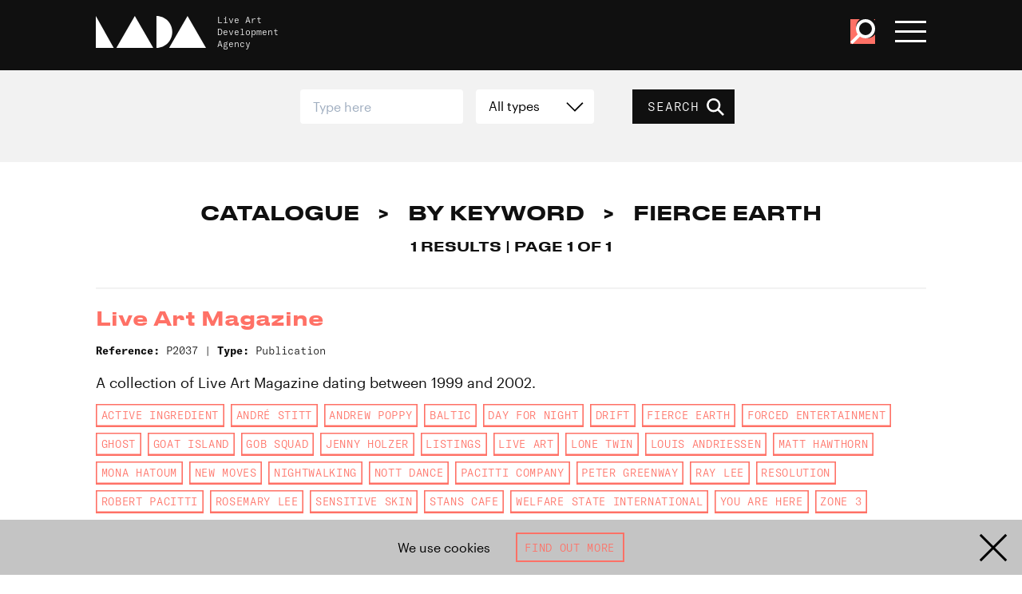

--- FILE ---
content_type: text/html; charset=UTF-8
request_url: https://www.thisisliveart.co.uk/catalogue/keyword/fierce-earth/
body_size: 19648
content:
<!DOCTYPE html>
<html lang="en">

<head>
    <!-- EVERYTHING'S COMING UP MILHOUSE  -->
    <meta charset="utf-8">

    
        <script async src="https://www.googletagmanager.com/gtag/js?id=G-4JE23P4W5H"></script>
        <script>
        window.dataLayer = window.dataLayer || [];
        function gtag(){dataLayer.push(arguments);}
        gtag('js', new Date());

        gtag('config', 'G-4JE23P4W5H');
        </script>

            <meta http-equiv="x-ua-compatible" content="ie=edge">
    <meta name="viewport" content="width=device-width, initial-scale=1">
    <meta name="theme-color" content="#101010">
    <link href="https://www.thisisliveart.co.uk/wp-content/themes/lada-2024/assets/favicon.ico" rel="icon">
	<link href="https://www.thisisliveart.co.uk/wp-content/themes/lada-2024/assets/favicon-192.png" sizes="192x192" rel="icon">
	<script src="https://www.thisisliveart.co.uk/wp-content/themes/lada-2024/assets/js/libs.js"></script>
	<script src="https://www.thisisliveart.co.uk/wp-content/themes/lada-2024/assets/js/script.js"></script>
    <link href="https://www.thisisliveart.co.uk/wp-content/themes/lada-2024/assets/css/style.css" rel="stylesheet">
    <meta name='robots' content='index, follow, max-image-preview:large, max-snippet:-1, max-video-preview:-1' />
	<style>img:is([sizes="auto" i], [sizes^="auto," i]) { contain-intrinsic-size: 3000px 1500px }</style>
	
	<!-- This site is optimized with the Yoast SEO plugin v21.3 - https://yoast.com/wordpress/plugins/seo/ -->
	<title>Fierce Earth Archives - LADA Live Art Development Agency</title>
	<link rel="canonical" href="https://www.thisisliveart.co.uk/catalogue/keyword/fierce-earth/" />
	<meta property="og:locale" content="en_US" />
	<meta property="og:type" content="article" />
	<meta property="og:title" content="Fierce Earth Archives - LADA Live Art Development Agency" />
	<meta property="og:url" content="https://www.thisisliveart.co.uk/catalogue/keyword/fierce-earth/" />
	<meta property="og:site_name" content="LADA Live Art Development Agency" />
	<meta name="twitter:card" content="summary_large_image" />
	<script type="application/ld+json" class="yoast-schema-graph">{"@context":"https://schema.org","@graph":[{"@type":"CollectionPage","@id":"https://www.thisisliveart.co.uk/catalogue/keyword/fierce-earth/","url":"https://www.thisisliveart.co.uk/catalogue/keyword/fierce-earth/","name":"Fierce Earth Archives - LADA Live Art Development Agency","isPartOf":{"@id":"https://www.thisisliveart.co.uk/#website"},"inLanguage":"en-US"},{"@type":"WebSite","@id":"https://www.thisisliveart.co.uk/#website","url":"https://www.thisisliveart.co.uk/","name":"LADA Live Art Development Agency","description":"Live Art Development Agency","publisher":{"@id":"https://www.thisisliveart.co.uk/#organization"},"potentialAction":[{"@type":"SearchAction","target":{"@type":"EntryPoint","urlTemplate":"https://www.thisisliveart.co.uk/?s={search_term_string}"},"query-input":"required name=search_term_string"}],"inLanguage":"en-US"},{"@type":"Organization","@id":"https://www.thisisliveart.co.uk/#organization","name":"Live Arts Development Agency","url":"https://www.thisisliveart.co.uk/","logo":{"@type":"ImageObject","inLanguage":"en-US","@id":"https://www.thisisliveart.co.uk/#/schema/logo/image/","url":"https://www.thisisliveart.co.uk/wp-content/uploads/2018/12/LADA-20.png","contentUrl":"https://www.thisisliveart.co.uk/wp-content/uploads/2018/12/LADA-20.png","width":1366,"height":768,"caption":"Live Arts Development Agency"},"image":{"@id":"https://www.thisisliveart.co.uk/#/schema/logo/image/"}}]}</script>
	<!-- / Yoast SEO plugin. -->


<link rel='stylesheet' id='wc-stripe-blocks-checkout-style-css' href='https://www.thisisliveart.co.uk/wp-content/plugins/woocommerce-gateway-stripe/build/upe_blocks.css?ver=bfb7f01104465bb1d159fe172453c0ec' type='text/css' media='all' />
<style id='classic-theme-styles-inline-css' type='text/css'>
/*! This file is auto-generated */
.wp-block-button__link{color:#fff;background-color:#32373c;border-radius:9999px;box-shadow:none;text-decoration:none;padding:calc(.667em + 2px) calc(1.333em + 2px);font-size:1.125em}.wp-block-file__button{background:#32373c;color:#fff;text-decoration:none}
</style>
<link rel='stylesheet' id='wc-gift-cards-blocks-integration-css' href='https://www.thisisliveart.co.uk/wp-content/plugins/woocommerce-gift-cards/assets/dist/frontend/blocks.css?ver=2.7.1' type='text/css' media='all' />
<style id='global-styles-inline-css' type='text/css'>
:root{--wp--preset--aspect-ratio--square: 1;--wp--preset--aspect-ratio--4-3: 4/3;--wp--preset--aspect-ratio--3-4: 3/4;--wp--preset--aspect-ratio--3-2: 3/2;--wp--preset--aspect-ratio--2-3: 2/3;--wp--preset--aspect-ratio--16-9: 16/9;--wp--preset--aspect-ratio--9-16: 9/16;--wp--preset--color--black: #000000;--wp--preset--color--cyan-bluish-gray: #abb8c3;--wp--preset--color--white: #ffffff;--wp--preset--color--pale-pink: #f78da7;--wp--preset--color--vivid-red: #cf2e2e;--wp--preset--color--luminous-vivid-orange: #ff6900;--wp--preset--color--luminous-vivid-amber: #fcb900;--wp--preset--color--light-green-cyan: #7bdcb5;--wp--preset--color--vivid-green-cyan: #00d084;--wp--preset--color--pale-cyan-blue: #8ed1fc;--wp--preset--color--vivid-cyan-blue: #0693e3;--wp--preset--color--vivid-purple: #9b51e0;--wp--preset--gradient--vivid-cyan-blue-to-vivid-purple: linear-gradient(135deg,rgba(6,147,227,1) 0%,rgb(155,81,224) 100%);--wp--preset--gradient--light-green-cyan-to-vivid-green-cyan: linear-gradient(135deg,rgb(122,220,180) 0%,rgb(0,208,130) 100%);--wp--preset--gradient--luminous-vivid-amber-to-luminous-vivid-orange: linear-gradient(135deg,rgba(252,185,0,1) 0%,rgba(255,105,0,1) 100%);--wp--preset--gradient--luminous-vivid-orange-to-vivid-red: linear-gradient(135deg,rgba(255,105,0,1) 0%,rgb(207,46,46) 100%);--wp--preset--gradient--very-light-gray-to-cyan-bluish-gray: linear-gradient(135deg,rgb(238,238,238) 0%,rgb(169,184,195) 100%);--wp--preset--gradient--cool-to-warm-spectrum: linear-gradient(135deg,rgb(74,234,220) 0%,rgb(151,120,209) 20%,rgb(207,42,186) 40%,rgb(238,44,130) 60%,rgb(251,105,98) 80%,rgb(254,248,76) 100%);--wp--preset--gradient--blush-light-purple: linear-gradient(135deg,rgb(255,206,236) 0%,rgb(152,150,240) 100%);--wp--preset--gradient--blush-bordeaux: linear-gradient(135deg,rgb(254,205,165) 0%,rgb(254,45,45) 50%,rgb(107,0,62) 100%);--wp--preset--gradient--luminous-dusk: linear-gradient(135deg,rgb(255,203,112) 0%,rgb(199,81,192) 50%,rgb(65,88,208) 100%);--wp--preset--gradient--pale-ocean: linear-gradient(135deg,rgb(255,245,203) 0%,rgb(182,227,212) 50%,rgb(51,167,181) 100%);--wp--preset--gradient--electric-grass: linear-gradient(135deg,rgb(202,248,128) 0%,rgb(113,206,126) 100%);--wp--preset--gradient--midnight: linear-gradient(135deg,rgb(2,3,129) 0%,rgb(40,116,252) 100%);--wp--preset--font-size--small: 13px;--wp--preset--font-size--medium: 20px;--wp--preset--font-size--large: 36px;--wp--preset--font-size--x-large: 42px;--wp--preset--spacing--20: 0.44rem;--wp--preset--spacing--30: 0.67rem;--wp--preset--spacing--40: 1rem;--wp--preset--spacing--50: 1.5rem;--wp--preset--spacing--60: 2.25rem;--wp--preset--spacing--70: 3.38rem;--wp--preset--spacing--80: 5.06rem;--wp--preset--shadow--natural: 6px 6px 9px rgba(0, 0, 0, 0.2);--wp--preset--shadow--deep: 12px 12px 50px rgba(0, 0, 0, 0.4);--wp--preset--shadow--sharp: 6px 6px 0px rgba(0, 0, 0, 0.2);--wp--preset--shadow--outlined: 6px 6px 0px -3px rgba(255, 255, 255, 1), 6px 6px rgba(0, 0, 0, 1);--wp--preset--shadow--crisp: 6px 6px 0px rgba(0, 0, 0, 1);}:where(.is-layout-flex){gap: 0.5em;}:where(.is-layout-grid){gap: 0.5em;}body .is-layout-flex{display: flex;}.is-layout-flex{flex-wrap: wrap;align-items: center;}.is-layout-flex > :is(*, div){margin: 0;}body .is-layout-grid{display: grid;}.is-layout-grid > :is(*, div){margin: 0;}:where(.wp-block-columns.is-layout-flex){gap: 2em;}:where(.wp-block-columns.is-layout-grid){gap: 2em;}:where(.wp-block-post-template.is-layout-flex){gap: 1.25em;}:where(.wp-block-post-template.is-layout-grid){gap: 1.25em;}.has-black-color{color: var(--wp--preset--color--black) !important;}.has-cyan-bluish-gray-color{color: var(--wp--preset--color--cyan-bluish-gray) !important;}.has-white-color{color: var(--wp--preset--color--white) !important;}.has-pale-pink-color{color: var(--wp--preset--color--pale-pink) !important;}.has-vivid-red-color{color: var(--wp--preset--color--vivid-red) !important;}.has-luminous-vivid-orange-color{color: var(--wp--preset--color--luminous-vivid-orange) !important;}.has-luminous-vivid-amber-color{color: var(--wp--preset--color--luminous-vivid-amber) !important;}.has-light-green-cyan-color{color: var(--wp--preset--color--light-green-cyan) !important;}.has-vivid-green-cyan-color{color: var(--wp--preset--color--vivid-green-cyan) !important;}.has-pale-cyan-blue-color{color: var(--wp--preset--color--pale-cyan-blue) !important;}.has-vivid-cyan-blue-color{color: var(--wp--preset--color--vivid-cyan-blue) !important;}.has-vivid-purple-color{color: var(--wp--preset--color--vivid-purple) !important;}.has-black-background-color{background-color: var(--wp--preset--color--black) !important;}.has-cyan-bluish-gray-background-color{background-color: var(--wp--preset--color--cyan-bluish-gray) !important;}.has-white-background-color{background-color: var(--wp--preset--color--white) !important;}.has-pale-pink-background-color{background-color: var(--wp--preset--color--pale-pink) !important;}.has-vivid-red-background-color{background-color: var(--wp--preset--color--vivid-red) !important;}.has-luminous-vivid-orange-background-color{background-color: var(--wp--preset--color--luminous-vivid-orange) !important;}.has-luminous-vivid-amber-background-color{background-color: var(--wp--preset--color--luminous-vivid-amber) !important;}.has-light-green-cyan-background-color{background-color: var(--wp--preset--color--light-green-cyan) !important;}.has-vivid-green-cyan-background-color{background-color: var(--wp--preset--color--vivid-green-cyan) !important;}.has-pale-cyan-blue-background-color{background-color: var(--wp--preset--color--pale-cyan-blue) !important;}.has-vivid-cyan-blue-background-color{background-color: var(--wp--preset--color--vivid-cyan-blue) !important;}.has-vivid-purple-background-color{background-color: var(--wp--preset--color--vivid-purple) !important;}.has-black-border-color{border-color: var(--wp--preset--color--black) !important;}.has-cyan-bluish-gray-border-color{border-color: var(--wp--preset--color--cyan-bluish-gray) !important;}.has-white-border-color{border-color: var(--wp--preset--color--white) !important;}.has-pale-pink-border-color{border-color: var(--wp--preset--color--pale-pink) !important;}.has-vivid-red-border-color{border-color: var(--wp--preset--color--vivid-red) !important;}.has-luminous-vivid-orange-border-color{border-color: var(--wp--preset--color--luminous-vivid-orange) !important;}.has-luminous-vivid-amber-border-color{border-color: var(--wp--preset--color--luminous-vivid-amber) !important;}.has-light-green-cyan-border-color{border-color: var(--wp--preset--color--light-green-cyan) !important;}.has-vivid-green-cyan-border-color{border-color: var(--wp--preset--color--vivid-green-cyan) !important;}.has-pale-cyan-blue-border-color{border-color: var(--wp--preset--color--pale-cyan-blue) !important;}.has-vivid-cyan-blue-border-color{border-color: var(--wp--preset--color--vivid-cyan-blue) !important;}.has-vivid-purple-border-color{border-color: var(--wp--preset--color--vivid-purple) !important;}.has-vivid-cyan-blue-to-vivid-purple-gradient-background{background: var(--wp--preset--gradient--vivid-cyan-blue-to-vivid-purple) !important;}.has-light-green-cyan-to-vivid-green-cyan-gradient-background{background: var(--wp--preset--gradient--light-green-cyan-to-vivid-green-cyan) !important;}.has-luminous-vivid-amber-to-luminous-vivid-orange-gradient-background{background: var(--wp--preset--gradient--luminous-vivid-amber-to-luminous-vivid-orange) !important;}.has-luminous-vivid-orange-to-vivid-red-gradient-background{background: var(--wp--preset--gradient--luminous-vivid-orange-to-vivid-red) !important;}.has-very-light-gray-to-cyan-bluish-gray-gradient-background{background: var(--wp--preset--gradient--very-light-gray-to-cyan-bluish-gray) !important;}.has-cool-to-warm-spectrum-gradient-background{background: var(--wp--preset--gradient--cool-to-warm-spectrum) !important;}.has-blush-light-purple-gradient-background{background: var(--wp--preset--gradient--blush-light-purple) !important;}.has-blush-bordeaux-gradient-background{background: var(--wp--preset--gradient--blush-bordeaux) !important;}.has-luminous-dusk-gradient-background{background: var(--wp--preset--gradient--luminous-dusk) !important;}.has-pale-ocean-gradient-background{background: var(--wp--preset--gradient--pale-ocean) !important;}.has-electric-grass-gradient-background{background: var(--wp--preset--gradient--electric-grass) !important;}.has-midnight-gradient-background{background: var(--wp--preset--gradient--midnight) !important;}.has-small-font-size{font-size: var(--wp--preset--font-size--small) !important;}.has-medium-font-size{font-size: var(--wp--preset--font-size--medium) !important;}.has-large-font-size{font-size: var(--wp--preset--font-size--large) !important;}.has-x-large-font-size{font-size: var(--wp--preset--font-size--x-large) !important;}
:where(.wp-block-post-template.is-layout-flex){gap: 1.25em;}:where(.wp-block-post-template.is-layout-grid){gap: 1.25em;}
:where(.wp-block-columns.is-layout-flex){gap: 2em;}:where(.wp-block-columns.is-layout-grid){gap: 2em;}
:root :where(.wp-block-pullquote){font-size: 1.5em;line-height: 1.6;}
</style>
<link rel='stylesheet' id='wdpgk_front_style-css' href='https://www.thisisliveart.co.uk/wp-content/plugins/woo-donations-pro/assets/css/wdpgk_front_style.css?ver=2.7' type='text/css' media='all' />
<link rel='stylesheet' id='woocommerce-layout-css' href='https://www.thisisliveart.co.uk/wp-content/plugins/woocommerce/assets/css/woocommerce-layout.css?ver=8.2.1' type='text/css' media='all' />
<link rel='stylesheet' id='woocommerce-smallscreen-css' href='https://www.thisisliveart.co.uk/wp-content/plugins/woocommerce/assets/css/woocommerce-smallscreen.css?ver=8.2.1' type='text/css' media='only screen and (max-width: 768px)' />
<link rel='stylesheet' id='woocommerce-general-css' href='https://www.thisisliveart.co.uk/wp-content/plugins/woocommerce/assets/css/woocommerce.css?ver=8.2.1' type='text/css' media='all' />
<style id='woocommerce-inline-inline-css' type='text/css'>
.woocommerce form .form-row .required { visibility: visible; }
</style>
<link rel='stylesheet' id='wc-gc-css-css' href='https://www.thisisliveart.co.uk/wp-content/plugins/woocommerce-gift-cards/assets/css/frontend/woocommerce.css?ver=2.7.1' type='text/css' media='all' />
<script type="text/javascript" src="https://www.thisisliveart.co.uk/wp-includes/js/jquery/jquery.min.js?ver=3.7.1" id="jquery-core-js"></script>
<script type="text/javascript" src="https://www.thisisliveart.co.uk/wp-includes/js/jquery/jquery-migrate.min.js?ver=3.4.1" id="jquery-migrate-js"></script>
<script type="text/javascript" id="wdpgk_donation_script-js-extra">
/* <![CDATA[ */
var wdpgk_obj = {"ajaxurl":"https:\/\/www.thisisliveart.co.uk\/wp-admin\/admin-ajax.php","options":{"decimal_sep":".","thousand_sep":","},"NoteErrMsg":"Please enter Note!!","AmtErrMsg":"Please enter value!!"};
/* ]]> */
</script>
<script type="text/javascript" src="https://www.thisisliveart.co.uk/wp-content/plugins/woo-donations-pro/assets/js/wdpgk_front_script.js?ver=2.7" id="wdpgk_donation_script-js"></script>
<link rel="https://api.w.org/" href="https://www.thisisliveart.co.uk/wp-json/" />    <style>
        .wdpgk_donation_modal { background: #ffffff !important;}.wdpgk-modal-dialog{ background:#ffffff !important};    </style>
    	<noscript><style>.woocommerce-product-gallery{ opacity: 1 !important; }</style></noscript>
	</head>
<body class="archive tax-catalogue-keyword term-fierce-earth term-26641 wp-theme-lada-2024 theme-lada-2024 woocommerce-no-js">
    <a href="#main-content" id="skiptocontent">Skip to main content</a>
    <div class="cookie-banner hidden">

    <div class="cookie-banner-text">
        We use cookies
    </div>

     <a class="button outline" href="/cookies/">Find out more</a>

    <svg viewBox="0 0 100 100" class="cookie-banner-close"><use xlink:href="#svg_x"/></svg>

</div>
    <!-- svg defs -->
    <svg style="display:none;">
        <defs>
            <g id="svg_x"><polygon points="44.7346939 50 7 12.2653061 12.2653061 7 50 44.7346939 87.7346939 7 93 12.2653061 55.2653061 50 93 87.7346939 87.7346939 93 50 55.2653061 12.2653061 93 7 87.7346939"></polygon></g>
            <g id="svg_plus"><polygon points="53.7231337 46.2768663 87.0880495 46.2768663 87.0880495 53.7231337 53.7231337 53.7231337 53.7231337 87.0880495 46.2768663 87.0880495 46.2768663 53.7231337 12.9119505 53.7231337 12.9119505 46.2768663 46.2768663 46.2768663 46.2768663 12.9119505 53.7231337 12.9119505"></polygon></g>
            <g id="svg_minus"><polygon points="87.0880495 46.2768663 87.0880495 53.7231337 12.9119505 53.7231337 12.9119505 46.2768663"></polygon></g>
            <g id="svg_instagram"><path d="M99.7,29.4c-0.2-5.3-1.1-9-2.3-12.1c-1.3-3.3-3-6.1-5.8-8.9c-2.8-2.8-5.6-4.5-8.9-5.8c-3.2-1.2-6.8-2.1-12.1-2.3C65.3,0.1,63.6,0,50,0S34.7,0.1,29.4,0.3c-5.3,0.2-9,1.1-12.1,2.3c-3.3,1.3-6.1,3-8.9,5.8c-2.8,2.8-4.5,5.6-5.8,8.9c-1.2,3.2-2.1,6.8-2.3,12.1C0.1,34.7,0,36.4,0,50c0,13.6,0.1,15.3,0.3,20.6c0.2,5.3,1.1,9,2.3,12.1c1.3,3.3,3,6.1,5.8,8.9c2.8,2.8,5.6,4.5,8.9,5.8c3.2,1.2,6.8,2.1,12.1,2.3c5.3,0.2,7,0.3,20.6,0.3s15.3-0.1,20.6-0.3c5.3-0.2,9-1.1,12.1-2.3c3.3-1.3,6.1-3,8.9-5.8c2.8-2.8,4.5-5.6,5.8-8.9c1.2-3.2,2.1-6.8,2.3-12.1c0.2-5.3,0.3-7,0.3-20.6C100,36.4,99.9,34.7,99.7,29.4z M90.7,70.2c-0.2,4.9-1,7.5-1.7,9.3c-0.9,2.3-2,4-3.7,5.7c-1.7,1.7-3.4,2.8-5.7,3.7c-1.8,0.7-4.4,1.5-9.3,1.7C64.9,90.9,63.4,91,50,91s-14.9-0.1-20.2-0.3c-4.9-0.2-7.5-1-9.3-1.7c-2.3-0.9-4-2-5.7-3.7c-1.7-1.7-2.8-3.4-3.7-5.7c-0.7-1.8-1.5-4.4-1.7-9.3C9.1,64.9,9,63.4,9,50c0-13.4,0.1-14.9,0.3-20.2c0.2-4.9,1-7.5,1.7-9.3c0.9-2.3,2-4,3.7-5.7c1.7-1.7,3.4-2.8,5.7-3.7c1.8-0.7,4.4-1.5,9.3-1.7C35.1,9.1,36.6,9,50,9s14.9,0.1,20.2,0.3c4.9,0.2,7.5,1,9.3,1.7c2.3,0.9,4,2,5.7,3.7c1.7,1.7,2.8,3.4,3.7,5.7c0.7,1.8,1.5,4.4,1.7,9.3C90.9,35.1,91,36.6,91,50C91,63.4,90.9,64.9,90.7,70.2z"></path><path d="M50,24.3c-14.2,0-25.7,11.5-25.7,25.7c0,14.2,11.5,25.7,25.7,25.7S75.7,64.2,75.7,50C75.7,35.8,64.2,24.3,50,24.3z M50,66.7c-9.2,0-16.7-7.5-16.7-16.7S40.8,33.3,50,33.3S66.7,40.8,66.7,50S59.2,66.7,50,66.7z"></path><circle cx="76.7" cy="23.3" r="6"></circle></g>
            <g id="svg_facebook"><path d="M94.5,0H5.5C2.5,0,0,2.5,0,5.5v88.9c0,3,2.5,5.5,5.5,5.5H53V61H40V46h13V35.1c0-12.9,7.9-19.9,19.4-19.9c5.5,0,10.6,0.4,11.6,0.6v13.5l-7.8,0c-6.3,0-7.2,3-7.2,7.3V46h14.9L82,61H69v39h25.5c3,0,5.5-2.5,5.5-5.5V5.5C100,2.5,97.5,0,94.5,0z"></path></g>
            <g id="svg_twitter"><path d="M89.8,30.9c0,0.9,0.1,1.8,0.1,2.7c0,27.1-20.6,58.3-58.3,58.3c-11.6,0-22.3-3.4-31.4-9.2c1.6,0.2,3.2,0.3,4.9,0.3c9.6,0,18.4-3.3,25.4-8.8c-9-0.2-16.5-6.1-19.1-14.2c1.3,0.2,2.5,0.4,3.9,0.4c1.9,0,3.7-0.3,5.4-0.7C11.2,57.7,4.2,49.4,4.2,39.5c0-0.1,0-0.2,0-0.3c2.8,1.5,5.9,2.5,9.3,2.6c-5.5-3.7-9.1-9.9-9.1-17.1c0-3.8,1-7.3,2.8-10.3C17.2,26.9,32.3,35,49.3,35.9c-0.3-1.5-0.5-3.1-0.5-4.7c0-11.3,9.2-20.5,20.5-20.5c5.9,0,11.2,2.5,15,6.5c4.7-0.9,9.1-2.6,13-5c-1.5,4.8-4.8,8.8-9,11.3c4.1-0.5,8.1-1.6,11.8-3.2C97.3,24.4,93.8,28,89.8,30.9z"></path></g>
            <g id="svg_youtube"><path d="M97.9122977,10.8088314 C96.7334987,6.57826501 93.4329348,3.27241134 89.2091377,2.09172319 C81.4146411,5.8983339e-05 50.0449182,5.8983339e-05 50.0449182,5.8983339e-05 C50.0449182,5.8983339e-05 18.7543906,-0.0416303931 10.8806986,2.09172319 C6.65690152,3.27241134 3.35633757,6.57826501 2.17753865,10.8088314 C0.700004663,18.8016454 -0.0284266691,26.9152869 0.000848373621,35.0438951 C-0.0227221694,43.1418307 0.705685285,51.2244579 2.17753865,59.187112 C3.35633757,63.4176783 6.65690152,66.723532 10.8806986,67.9042202 C18.6668589,70 50.0449182,70 50.0449182,70 C50.0449182,70 81.3312775,70 89.2091377,67.9042202 C93.4329348,66.723532 96.7334987,63.4176783 97.9122977,59.187112 C99.353401,51.2215737 100.051107,43.13897 99.9963877,35.0438951 C100.056811,26.9181583 99.3590821,18.8045403 97.9122977,10.8088314 L97.9122977,10.8088314 Z M40.0329497,50.0358183 L40.0329497,20.0060485 L66.1424294,35.0438951 L40.0329497,50.0358183 Z"></path></g>
            <g id="svg_vimeo"><path d="M99.951 27.007c-.445 9.734-7.243 23.06-20.393 39.978C65.96 84.65 54.457 93.487 45.05 93.487c-5.832 0-10.764-5.379-14.794-16.14l-8.07-29.595C19.193 36.996 15.985 31.61 12.55 31.61c-.748 0-3.366 1.576-7.848 4.71L0 30.26c4.936-4.335 9.803-8.67 14.592-13.012 6.582-5.685 11.527-8.678 14.82-8.98 7.78-.747 12.571 4.571 14.368 15.957 1.943 12.285 3.29 19.925 4.043 22.915 2.246 10.193 4.715 15.284 7.41 15.284 2.09 0 5.236-3.305 9.43-9.92 4.184-6.61 6.428-11.64 6.73-15.097.599-5.705-1.645-8.564-6.73-8.564-2.395 0-4.864.551-7.403 1.64C62.176 14.389 71.565 6.572 85.424 7.018c10.276.301 15.121 6.964 14.527 19.989"></path></g>
            <g id="svg_menu"><rect y="6" width="100" height="16"></rect><rect y="42" width="100" height="16"></rect><rect y="78" width="100" height="16"></rect></g>
            <g id="svg_tick"><polygon points="81.78 19.29 95.92 33.43 39.35 90 4 54.65 18.14 40.5 39.35 61.72 81.78 19.29"></polygon></g>
            <g id="svg_search"><path d="M95.55,88l-26-26a35.95,35.95,0,1,0-29,14.74A35.78,35.78,0,0,0,62,69.56l26,26Zm-73-29.39a25.51,25.51,0,1,1,36.08,0C49,68.27,32.19,68.28,22.55,58.63Z" /></g>
            <g id="svg_download"><path d="M47.0907607,70.8377575 L47.0907607,0 L52.9092393,0 L52.9092393,70.8377575 L81.8857143,41.79772 L86,45.9210308 L50,82 L14,45.9210308 L18.1142857,41.79772 L47.0907607,70.8377575 Z M0,100 L0,94 L100,94 L100,100 L0,100 Z" /></g>
            <g id="svg_arrow"><polygon points="86.3875091 53.555737 0 53.555737 4.35452188e-16 46.444263 86.3875091 46.444263 50.9728293 11.0285714 56.0012571 6 100 50 56.0012571 94 50.9728293 88.9714286"></polygon></g>
            <g id="svg_dropdown"><polygon points="49.5135853 64.5135853 88.4850139 25.4864147 93.5135853 30.5148424 49.5135853 74.5135853 5.51358534 30.5148424 10.5421568 25.4864147"></polygon></g>
            <g id="svg_lada"><polygon points="66.507177 29 83.2492218 0 100 29"></polygon><polygon points="18.6602871 29 35.4050611 0 52.15311 29"></polygon><polygon points="0 0 0 29 16.2679426 29"></polygon><path d="M55.0239234,0 L55.0239234,29 C62.9510866,28.9956347 69.3779904,22.5054755 69.3779904,14.498363 C69.3779904,6.49452452 62.9510866,0.00218266662 55.0239234,0"></path></g>
            <g id="svg_iceberg"><polygon id="iceberg" points="0 0 26.0881376 45.338997 31.8442499 35.3334157 50.0030184 66.894198 68.1587685 35.3311439 73.9194084 45.338997 100 0"></polygon></g>
            <g id="svg_unbound"><path d="M53.9676744,15.9256977 C54.0072093,14.5024419 52.92,13.3105814 51.4083721,13.3384884 C50.1060465,13.3617442 49.0013953,14.335 48.9606977,15.9012791 C48.9281395,17.1896512 50.1490698,18.4361628 51.3630233,18.4187209 C52.8513953,18.3977907 53.9653488,17.3315116 53.9676744,15.9256977 M43.6072093,15.5454651 C43.8781395,10.7384884 47.7874419,7.78616279 51.7583721,7.95593023 C56.6037209,8.16406977 59.5874419,12.2977907 59.342093,16.3222093 C59.0676744,20.8163953 55.3304651,24.057093 51.0362791,23.8059302 C46.4374419,23.5373256 43.447907,19.6536047 43.6072093,15.5454651"></path><path d="M100.416744,24.1032558 L96.2155814,24.1032558 L96.2155814,18.8067442 C96.1760465,18.8044186 96.1353488,18.8032558 96.095814,18.802093 C95.9167442,20.5613953 95.7365116,22.3218605 95.5481395,24.1462791 C92.7830233,23.8265116 90.1283721,23.5183721 87.39,23.202093 C88.0190698,17.7067442 88.6365116,12.2997674 89.2644186,6.8055814 C91.5946512,7.06837209 93.8493023,7.32302326 96.1644186,7.58348837 L96.1644186,0.525348837 L100.416744,0.525348837 L100.416744,24.1032558 Z"></path><path d="M32.629186,0.162674419 C34.0815116,0.296395349 35.440814,0.420813953 36.9047674,0.554534884 C36.6989535,2.90918605 36.4943023,5.23709302 36.2861628,7.61616279 L43.1559302,7.61616279 L43.1559302,24.0836047 L35.0954651,24.0836047 C35.0663953,23.5440698 35.0536047,22.1080233 35.0268605,21.5998837 C34.9989535,21.6010465 34.9722093,22.0661628 34.9443023,22.0673256 C34.8873256,22.5777907 34.8152326,23.5498837 34.7501163,24.1312791 C33.3524419,24.0056977 31.9954651,23.8812791 30.5338372,23.7487209 C31.2315116,15.8905814 31.9256977,8.08593023 32.629186,0.162674419"></path><path d="M76.985,9.03244186 C78.2210465,8.5394186 79.429186,8.05918605 80.7652326,7.52662791 C82.8780233,12.5859302 84.9826744,17.6219767 87.1140698,22.7254651 C85.590814,23.3475581 84.1326744,23.9417442 82.5977907,24.5673256 C80.7443023,20.1359302 78.9152326,15.7626744 77.0861628,11.3882558 C77.040814,11.4010465 76.9966279,11.4126744 76.9512791,11.4254651 L76.9512791,24.0824419 L72.7163953,24.0824419 L72.7163953,7.65686047 L76.9222093,7.65686047 C76.9443023,8.11965116 76.962907,8.54872093 76.985,9.03244186"></path><path d="M15.8266279,24.0851163 L15.8266279,7.65255814 L20.0324419,7.65255814 L20.0324419,9.05488372 C21.3301163,8.53976744 22.5498837,8.0572093 23.8696512,7.5327907 C25.9789535,12.5839535 28.0743023,17.5990698 30.215,22.7246512 C28.7080233,23.3386047 27.2289535,23.942093 25.6905814,24.5688372 C23.8184884,20.0781395 21.9847674,15.6816279 20.1522093,11.2862791 C20.1219767,11.292093 20.0917442,11.2967442 20.0626744,11.3013953 L20.0626744,24.0851163 L15.8266279,24.0851163 Z"></path><path d="M62.6386047,24.3303488 C61.0455814,19.0198837 59.4804651,13.8001163 57.897907,8.52104651 C59.2932558,8.09546512 60.597907,7.6977907 62.0246512,7.26290698 C63.5002326,12.2047674 64.9606977,17.0919767 66.4211628,21.9803488 C66.4548837,21.9803488 66.4909302,21.979186 66.5246512,21.979186 L66.5246512,7.64313953 L70.7455814,7.64313953 L70.7455814,24.0931395 L66.5444186,24.0931395 L66.5444186,23.1245349 C65.2281395,23.5315116 63.9909302,23.9140698 62.6386047,24.3303488"></path><path d="M9.64476744,21.9513953 L9.64476744,7.66651163 L13.8517442,7.66651163 L13.8517442,24.0793023 L9.63313953,24.0793023 C9.61802326,23.7548837 9.60523256,23.4734884 9.59011628,23.1444186 C8.30406977,23.5374419 7.07616279,23.9130233 5.74244186,24.3211628 C4.15639535,19.0351163 2.5877907,13.8072093 0.999418605,8.51651163 C2.39360465,8.09209302 3.71453488,7.68744186 5.11802326,7.25953488 C6.5994186,12.2130233 8.05872093,17.0944186 9.51918605,21.975814 L9.64476744,21.9513953 Z"></path><path d="M51.5040698,17.2610465 C52.1912791,17.252907 52.8656977,16.5738372 52.8575581,15.897093 C52.8482558,15.1994186 52.1796512,14.4982558 51.5238372,14.4970871 C50.775,14.4947674 50.0436047,15.180814 50.052907,15.875 C50.0633721,16.6052326 50.7587209,17.269186 51.5040698,17.2610465"></path></g>
            <g id="svg_ace"><path d="M95.204 17.862h3.646l6.329 16.12H101.6l-1.387-3.692h-6.534l-1.409 3.692h-3.35l6.284-16.12zm1.776 3.236h-.048l-2.328 6.65h4.709l-2.333-6.65zM106.862 17.862h3.489c3.463 0 7.595-.115 7.595 4.368 0 1.892-1.269 3.46-3.324 3.74v.042c.878.07 1.385.95 1.71 1.665l2.586 6.307h-3.604l-1.938-5.036c-.466-1.2-.876-1.663-2.241-1.663h-1.041v6.699h-3.232V17.862zm3.232 6.886h1.066c1.591 0 3.418-.234 3.418-2.243 0-1.939-1.803-2.102-3.418-2.102h-1.066v4.345zM124.113 20.403h-4.619v-2.541h12.472v2.541h-4.624v13.581h-3.229V20.403M142.678 20.819a8.344 8.344 0 0 0-3.278-.694c-1.109 0-2.542.487-2.542 2.242 0 2.794 7.069 1.615 7.069 7.019 0 3.534-2.798 4.876-6.051 4.876-1.755 0-2.542-.229-4.134-.625l.297-2.911c1.113.602 2.381.995 3.651.995 1.224 0 2.863-.625 2.863-2.08 0-3.071-7.066-1.801-7.066-7.137 0-3.604 2.792-4.919 5.636-4.919 1.383 0 2.676.185 3.855.579l-.3 2.655M164.548 33.756c-1.177.275-2.449.504-3.673.504-5.218 0-8.845-2.61-8.845-8.063 0-5.516 3.372-8.612 8.845-8.612 1.062 0 2.472.208 3.648.672l-.23 2.724c-1.224-.694-2.331-.855-3.487-.855-3.326 0-5.404 2.54-5.404 5.844 0 3.279 2.03 5.751 5.473 5.751 1.272 0 2.768-.28 3.533-.67l.14 2.705M173.944 17.585c5.057 0 7.9 3.419 7.9 8.291s-2.798 8.384-7.9 8.384c-5.171 0-7.896-3.442-7.896-8.384s2.769-8.291 7.896-8.291m0 14.136c3.301 0 4.529-2.935 4.529-5.845 0-2.841-1.32-5.75-4.529-5.75-3.208 0-4.525 2.909-4.525 5.75 0 2.91 1.225 5.845 4.525 5.845M183.988 17.862h3.234v9.31c0 2.749.876 4.549 3.35 4.549 2.468 0 3.349-1.8 3.349-4.549v-9.31h3.231v10.303c0 4.317-2.448 6.097-6.58 6.097-4.134 0-6.584-1.78-6.584-6.097V17.862M199.576 17.862h3.971l6.141 12.059h.048V17.862h3.095v16.12h-3.949l-6.164-12.055h-.047v12.055h-3.095v-16.12M227.446 33.756c-1.175.275-2.447.504-3.67.504-5.22 0-8.846-2.61-8.846-8.063 0-5.516 3.372-8.612 8.846-8.612 1.061 0 2.469.208 3.645.672l-.227 2.724c-1.226-.694-2.332-.855-3.486-.855-3.325 0-5.406 2.54-5.406 5.844 0 3.279 2.03 5.751 5.474 5.751 1.268 0 2.77-.28 3.532-.67l.138 2.705M229.896 33.982h3.232v-16.12h-3.232zM235.667 17.862h3.232v13.579h6.26v2.541h-9.492v-16.12M88.968 40.957h9.516v2.537H92.2v3.975h5.752v2.541H92.2v4.525h6.329v2.541h-9.561V40.957M101.182 40.957h3.975l6.141 12.053h.046V40.957h3.095v16.119h-3.947l-6.169-12.055h-.045v12.055h-3.096V40.957M130.026 44.074c-1.247-.578-2.865-.853-4.162-.853-3.762 0-5.837 2.539-5.837 5.841 0 3.278 2.03 5.748 5.471 5.748.881 0 1.571-.091 2.125-.228v-4.203h-3.419v-2.541h6.511v8.683c-1.707.461-3.486.832-5.217.832-5.218 0-8.844-2.611-8.844-8.06 0-5.52 3.373-8.613 8.844-8.613 1.871 0 3.348.252 4.736.67l-.208 2.724M133.302 40.957h3.234v13.578h6.257v2.541h-9.491V40.957M150.505 40.957h3.65l6.329 16.121h-3.579l-1.388-3.695h-6.534l-1.407 3.695h-3.351l6.28-16.121zm1.779 3.23h-.043l-2.336 6.653h4.712l-2.333-6.653zM162.051 40.957h3.972l6.144 12.053h.044V40.957h3.096v16.119h-3.949l-6.168-12.055h-.045v12.055h-3.094V40.957M177.946 40.957h4.411c4.939 0 9.306 1.664 9.306 8.061 0 6.392-4.367 8.058-9.306 8.058h-4.411V40.957zm3.233 13.578h1.801c2.7 0 5.312-2.008 5.312-5.517 0-3.514-2.612-5.522-5.312-5.522h-1.801v11.039zM89.131 8.473c.375.162.913.305 1.604.305 1.098 0 2.326-.569 2.326-2.001 0-2.073-3.251-2.083-3.251-3.505 0-.915.804-1.219 1.536-1.219.477 0 .975.091 1.289.263l.112-.639c-.486-.182-1.046-.233-1.392-.233-1.249 0-2.243.71-2.243 1.848 0 1.859 3.25 2.032 3.25 3.424 0 1.007-.722 1.453-1.596 1.453-.66 0-1.148-.152-1.564-.417l-.071.721zm9.396-4.997h-.64V6.34c0 .864-.365 1.889-1.534 1.889-.884 0-1.23-.628-1.23-1.604V3.476h-.638v3.311c0 1.138.486 1.991 1.766 1.991 1.078 0 1.464-.578 1.677-1.046h.021v.923h.618c-.04-.416-.04-.822-.04-1.218V3.476zm1.682 7.313h.639V7.773h.02c.316.669.803 1.005 1.616 1.005 1.423 0 2.132-1.177 2.132-2.712 0-1.575-.607-2.712-2.132-2.712-1.098 0-1.494.781-1.656 1.065h-.021l.041-.943h-.639v7.313zm3.708-4.723c0 1.005-.315 2.163-1.534 2.163-1.139 0-1.535-1.219-1.535-2.163 0-.946.396-2.165 1.535-2.165 1.219 0 1.534 1.159 1.534 2.165zm2.124 4.723h.638V7.773h.021c.315.669.802 1.005 1.616 1.005 1.423 0 2.133-1.177 2.133-2.712 0-1.575-.609-2.712-2.133-2.712-1.098 0-1.494.781-1.656 1.065h-.02l.039-.943h-.638v7.313zm3.708-4.723c0 1.005-.315 2.163-1.535 2.163-1.138 0-1.535-1.219-1.535-2.163 0-.946.397-2.165 1.535-2.165 1.22 0 1.535 1.159 1.535 2.165zm1.827 0c0 1.412.74 2.712 2.418 2.712 1.676 0 2.417-1.3 2.417-2.712 0-1.413-.741-2.712-2.417-2.712-1.678 0-2.418 1.299-2.418 2.712zm.7 0c0-1.199.6-2.165 1.718-2.165 1.117 0 1.717.966 1.717 2.165s-.6 2.163-1.717 2.163c-1.118 0-1.718-.964-1.718-2.163zm5.517 2.589h.639V6.096c0-.935.274-2.073 1.29-2.073.163 0 .335.02.467.061v-.669a1.862 1.862 0 0 0-.446-.061c-.662 0-1.098.537-1.332 1.116h-.019v-.994h-.64c.041.375.041.587.041 1.157v4.022zm6.049-5.179h-1.178V2.003l-.64.224v1.249h-1.015v.547h1.015v3.028c0 .945.041 1.727 1.178 1.727.315 0 .63-.082.782-.143l-.04-.527a1.485 1.485 0 0 1-.59.121c-.518 0-.69-.385-.69-.853V4.023h1.178v-.547zm4.706 4.368c-.304.192-.985.385-1.452.385-1.119 0-1.707-.883-1.707-1.982h3.544v-.323c0-1.392-.599-2.57-2.061-2.57-1.311 0-2.184 1.127-2.184 2.712 0 1.554.639 2.712 2.357 2.712.477 0 1.056-.102 1.503-.285v-.649zm-3.159-2.143c0-.854.578-1.8 1.524-1.8.954 0 1.32.895 1.32 1.8h-2.844zm9.065-4.664h-.64v3.312h-.019c-.092-.255-.6-.995-1.616-.995-1.525 0-2.133 1.137-2.133 2.712 0 1.535.71 2.712 2.133 2.712.741 0 1.27-.285 1.616-.944h.019v.821h.64V1.037zm-3.708 5.029c0-1.006.315-2.165 1.534-2.165 1.138 0 1.534 1.219 1.534 2.165 0 .944-.396 2.163-1.534 2.163-1.219 0-1.534-1.158-1.534-2.163zm11.272-2.59h-.64V6.34c0 .864-.366 1.889-1.534 1.889-.884 0-1.23-.628-1.23-1.604V3.476h-.638v3.311c0 1.138.486 1.991 1.767 1.991 1.076 0 1.462-.578 1.676-1.046h.02v.923h.619c-.04-.416-.04-.822-.04-1.218V3.476zm1.259 5.058c.456.183.954.244 1.452.244.783 0 1.808-.376 1.808-1.472 0-1.697-2.55-1.576-2.55-2.54 0-.662.458-.865 1.118-.865.356 0 .813.092 1.147.244l.061-.558a4.08 4.08 0 0 0-1.279-.233c-.854 0-1.686.385-1.686 1.412 0 1.503 2.489 1.31 2.489 2.54 0 .588-.539.923-1.149.923-.498 0-.965-.131-1.35-.325l-.061.63zm4.531.121h.638V3.476h-.638v5.179zm0-6.561h.638v-.852h-.638v.852zm2.35 6.561h.638V5.79c0-.862.367-1.889 1.536-1.889.884 0 1.229.63 1.229 1.605v3.149h.639V5.344c0-1.138-.487-1.99-1.767-1.99-1.078 0-1.463.578-1.678 1.045h-.019v-.923h-.618c.04.417.04.823.04 1.219v3.96zm6.171-2.589c0-1.006.316-2.165 1.534-2.165 1.17 0 1.535.915 1.535 2.165 0 .944-.416 2.042-1.575 2.042-1.087 0-1.494-1.026-1.494-2.042zm3.708-2.59h-.639v.588h-.02c-.478-.619-.925-.71-1.616-.71-1.525 0-2.133 1.137-2.133 2.712 0 1.148.528 2.589 2.184 2.589.661 0 1.229-.264 1.575-1.014h.02c0 1.461-.142 2.662-1.788 2.662a3.506 3.506 0 0 1-1.525-.367l-.05.64c.265.081.883.274 1.564.274 1.779 0 2.428-1.178 2.428-2.621V3.476zm3.462 7.313h.637V7.773h.021c.316.669.803 1.005 1.616 1.005 1.423 0 2.132-1.177 2.132-2.712 0-1.575-.608-2.712-2.132-2.712-1.098 0-1.495.781-1.657 1.065h-.02l.04-.943h-.637v7.313zm3.707-4.723c0 1.005-.315 2.163-1.535 2.163-1.138 0-1.535-1.219-1.535-2.163 0-.946.397-2.165 1.535-2.165 1.22 0 1.535 1.159 1.535 2.165zm6.185-2.59h-.639V6.34c0 .864-.365 1.889-1.534 1.889-.885 0-1.23-.628-1.23-1.604V3.476h-.639v3.311c0 1.138.487 1.991 1.767 1.991 1.077 0 1.463-.578 1.677-1.046h.02v.923h.619c-.041-.416-.041-.822-.041-1.218V3.476zm1.682 5.179h.639v-.821h.02c.347.659.874.944 1.616.944 1.423 0 2.133-1.177 2.133-2.712 0-1.575-.609-2.712-2.133-2.712-1.017 0-1.524.74-1.616.995h-.02V1.037h-.639v7.618zm3.707-2.589c0 1.005-.314 2.163-1.534 2.163-1.138 0-1.534-1.219-1.534-2.163 0-.946.367-2.165 1.534-2.165 1.22 0 1.534 1.159 1.534 2.165zm2.165 2.589h.64V1.037h-.64v7.618zm2.349 0h.638V3.476h-.638v5.179zm0-6.561h.639v-.852h-.639v.852zm5.838 1.462a3.892 3.892 0 0 0-1.251-.202c-1.532 0-2.558 1.116-2.558 2.712 0 1.443.811 2.712 2.478 2.712.486 0 .893-.032 1.331-.183l-.062-.599c-.385.142-.762.233-1.168.233-1.169 0-1.88-.985-1.88-2.163 0-1.26.702-2.165 1.95-2.165.346 0 .763.112 1.108.265l.052-.61zm3.501 5.099h.638V4.023h1.168v-.547h-1.168v-.448c0-.619-.091-1.565.784-1.565.182 0 .375.041.507.113l.041-.558c-.124-.072-.397-.102-.6-.102-1.33 0-1.37 1.096-1.37 2.184v.376h-1.047v.547h1.047v4.632zm7.079-5.179h-.64V6.34c0 .864-.364 1.889-1.534 1.889-.884 0-1.228-.628-1.228-1.604V3.476h-.64v3.311c0 1.138.487 1.991 1.767 1.991 1.078 0 1.463-.578 1.676-1.046h.021v.923h.619c-.041-.416-.041-.822-.041-1.218V3.476zm1.721 5.179h.638V5.79c0-.862.366-1.889 1.535-1.889.884 0 1.229.63 1.229 1.605v3.149h.64V5.344c0-1.138-.488-1.99-1.767-1.99-1.077 0-1.464.578-1.677 1.045h-.02v-.923h-.619c.041.417.041.823.041 1.219v3.96zm9.892-7.618h-.637v3.312h-.021c-.092-.255-.6-.995-1.616-.995-1.525 0-2.132 1.137-2.132 2.712 0 1.535.71 2.712 2.132 2.712.742 0 1.27-.285 1.616-.944h.021v.821h.637V1.037zm-3.707 5.029c0-1.006.315-2.165 1.534-2.165 1.138 0 1.536 1.219 1.536 2.165 0 .944-.398 2.163-1.536 2.163-1.219 0-1.534-1.158-1.534-2.163zm5.385 2.589h.638V3.476h-.638v5.179zm0-6.561h.639v-.852h-.639v.852zm2.35 6.561h.64V5.79c0-.862.364-1.889 1.534-1.889.883 0 1.231.63 1.231 1.605v3.149h.637V5.344c0-1.138-.486-1.99-1.766-1.99-1.078 0-1.464.578-1.677 1.045h-.02v-.923h-.619c.04.417.04.823.04 1.219v3.96zm6.171-2.589c0-1.006.317-2.165 1.536-2.165 1.168 0 1.533.915 1.533 2.165 0 .944-.416 2.042-1.574 2.042-1.088 0-1.495-1.026-1.495-2.042zm3.707-2.59h-.638v.588h-.02c-.478-.619-.926-.71-1.617-.71-1.521 0-2.131 1.137-2.131 2.712 0 1.148.528 2.589 2.182 2.589.66 0 1.23-.264 1.576-1.014h.02c0 1.461-.143 2.662-1.788 2.662a3.49 3.49 0 0 1-1.523-.367l-.051.64c.264.081.885.274 1.565.274 1.777 0 2.425-1.178 2.425-2.621V3.476zm3.461 5.179h.639v-.821h.022c.345.659.873.944 1.615.944 1.424 0 2.133-1.177 2.133-2.712 0-1.575-.61-2.712-2.133-2.712-1.016 0-1.526.74-1.615.995h-.022V1.037h-.639v7.618zm3.709-2.589c0 1.005-.314 2.163-1.535 2.163-1.138 0-1.535-1.219-1.535-2.163 0-.946.367-2.165 1.535-2.165 1.221 0 1.535 1.159 1.535 2.165zm2.084-2.59h-.701l1.836 5.242-.131.457c-.203.67-.385 1.128-.935 1.128-.233 0-.356-.041-.475-.082l-.062.548c.212.05.457.081.691.081.721 0 1.086-.71 1.33-1.421l2.07-5.953h-.67l-1.492 4.317h-.009l-1.452-4.317zM5.226 29.145l.055 1.652-3.032-.775-.004-.016 2.981-.861zm2.805-.871l-.06-1.735-7.145 2.563.072 1.875 7.304 2.153-.061-1.642-1.626-.452-.083-2.253 1.599-.509zM3.146 21.136l.16-.496c.279-.862.891-.763 1.175-.673.497.157.806.619.607 1.24l-.171.499-1.771-.57zm5.21 3.409l.524-1.619-2.777-.901c.188-.59.26-.805 1.286-.767l2.014.064.547-1.694-2.471-.018c-.909-.007-1.243.1-1.466.576l-.021-.004c.166-1.416-.956-1.818-1.241-1.913-1.273-.411-2.077.388-2.446 1.526l-.826 2.512 6.877 2.238zM11.354 17.414l.977-1.39-4.85-3.399.898-1.282-1.069-.747-2.781 3.965 1.069.749.905-1.291 4.851 3.395M12.757 5.668c-.562.299-.957.476-1.46.903-1.854 1.553-.739 3.021-.592 3.187 1.652 1.982 3.395-.375 4.297.692.377.452.154.994-.259 1.339-.486.412-.981.505-1.505.677l.836 1.142a6.952 6.952 0 0 0 1.687-1.024c1.105-.926 1.405-2.257.522-3.306-1.647-1.965-3.434.333-4.284-.675-.343-.412-.189-.871.235-1.22.347-.296.893-.533 1.331-.635l-.808-1.08M25.835.499c-.295-.054-.88-.161-1.932.086-1.431.332-2.93 1.757-2.331 4.339.517 2.233 2.199 3.361 4.128 2.916.897-.209 1.443-.506 1.702-.66l-.401-1.462c-.144.111-.546.525-1.353.709-1.051.245-2.06-.503-2.377-1.872-.333-1.419.169-2.486 1.271-2.742.761-.175 1.25-.008 1.535.072L25.835.499M31.371 3.741c.175-1.374.652-2.456 1.623-2.338.98.121 1.191 1.283 1.022 2.658-.171 1.378-.658 2.458-1.63 2.335-.978-.117-1.182-1.279-1.015-2.655m-1.726-.216c-.257 2.109.524 3.831 2.589 4.085 2.065.256 3.246-1.223 3.506-3.333.261-2.109-.526-3.834-2.598-4.083-2.062-.261-3.237 1.222-3.497 3.331M38.158 6.051c-.809 1.593-.328 2.905 1.117 3.648 1.455.734 2.797.356 3.608-1.243l2.094-4.103-1.509-.772-2.225 4.342c-.324.649-.764.922-1.368.613-.613-.312-.651-.831-.318-1.48l2.207-4.343-1.503-.77-2.103 4.108M43.417 11.961l1.027 1.073 3.775-3.63.014.016-2.322 5.123 1.4 1.445 5.196-5.016-1.045-1.077-3.594 3.484-.015-.016 2.138-4.99-1.372-1.436-5.202 5.024M56.773 19.018c-.017-.308-.042-.906-.521-1.872-.645-1.321-2.375-2.46-4.758-1.296-2.06 1.001-2.778 2.893-1.916 4.675.407.826.82 1.296 1.033 1.514l1.325-.716c-.137-.113-.621-.418-.982-1.168-.476-.962.023-2.121 1.277-2.739 1.316-.64 2.463-.382 2.963.635.343.697.29 1.209.271 1.506l1.308-.539M50.955 24.485l.297 1.668 7.109-1.251-.293-1.664-7.113 1.247M51.453 28.764l-.279 4.073 1.305.1.164-2.383 5.907.413.119-1.71-7.216-.493M7.3 45.634l2.045 2.428.458-.401-1.634-1.923 2.192-1.844 1.486 1.784.456-.399-1.483-1.78 1.971-1.659 1.555 1.871.463-.396-1.972-2.345L7.3 45.634M12.434 51.003l.499.326 3.564-5.297.018.012-1.048 6.986.683.477 4.041-6.006-.499-.328L16.1 52.51l-.017-.012 1.076-7.024-.685-.477-4.04 6.006M23.624 52.864l1.24.359-.693 2.436c-.362.076-.658.032-1.016-.058-1.834-.511-1.926-2.396-1.562-3.665.632-2.187 2.18-2.574 3.169-2.28.531.155 1.131.55 1.337.847l.23-.663c-.178-.172-.806-.6-1.368-.766-1.945-.552-3.495.835-4.006 2.61-.376 1.323-.437 3.79 1.999 4.491.574.165 1.134.217 1.715.081l.979-3.435-1.859-.521-.165.564M28.869 56.916h2.993l-.002-.591h-2.351v-6.628h-.64v7.219M35.618 49.552l.019-.003 2.273 3.443-2.401.713.109-4.153zm-.817 7.049l.612-.179.08-2.113 2.772-.776 1.154 1.739.654-.185-4.303-6.306-.655.194-.314 7.626zM43.162 53.533l.503-.34-3.467-5.348.016-.009 6.022 3.69.69-.427-3.934-6.084-.508.342 3.495 5.384-.021.009-6.028-3.729-.7.431 3.932 6.081M45.69 43.112l.335-.413c1.483-1.927 3.08-.918 3.977-.199 1.424 1.109 1.824 2.544.836 3.809l-.408.535-4.74-3.732zm4.821 4.587l.69-.864c1.428-1.85.788-3.659-.868-4.954-1.837-1.441-3.46-1.266-4.935.634l-.587.734 5.7 4.45zM73.42 57.076h.748V.089h-.748z"></path></g>
            <g id="svg_lauk"><polygon points="18.6602871 29 35.4050611 0 52.15311 29"></polygon><polygon points="0 0 0 29 16.2679426 29"></polygon></g>
            <g id="svg_play"><path d="M108.5 58.5l-101 58V.5z"></path></g>
            <g id="svg_pause"><path d="M0,0 L30,0 L30,100 L0,100 L0,0 Z M70,0 L100,0 L100,100 L70,100 L70,0 Z"></path></g>
            <g id="svg_audio_on"><path d="M58.0634584,7.75480911 C77.9574223,11.5290295 93,29.0078236 93,50 C93,71.0700231 77.8456485,88.6005579 57.8419362,92.2866136 L56.6261397,85.3914889 C73.3433324,82.2812107 86,67.6186669 86,50 C86,32.4592088 73.4549718,17.8484659 56.8475743,14.6504303 L58.0634584,7.75480911 Z M54.9367358,25.4873341 C66.3794423,27.7791777 75,37.8828693 75,50 C75,62.1950859 66.2681653,72.3507426 54.7155379,74.5559279 L53.4996025,67.6600157 C61.7656363,66.0312533 68,58.7436835 68,50 C68,41.3343757 61.8764539,34.0989823 53.7204988,32.3849567 L54.9367358,25.4873341 Z M7,66.75 L7,33.25 L23.6666667,33.25 L46,16.5 L46,83.5 L23.6666667,66.75 L7,66.75 Z"></path></g>
            <g id="svg_audio_off"><path d="M26,64.1005051 L26,33.25 L42.6666667,33.25 L65,16.5 L65,25.1005051 L26,64.1005051 Z M65,44.8994949 L65,83.5 L42.9425685,66.9569264 L65,44.8994949 Z M80,15.0502525 L84.9497475,20 L20,84.9497475 L15.0502525,80 L80,15.0502525 Z"></path></g>
            <g id="svg_fullscreen"><path d="M40,0 L40,10 L10,10 L10,40 L0,40 L0,0 L40,0 Z M60,0 L100,0 L100,40 L90,40 L90,10 L60,10 L60,0 Z M100,60 L100,100 L60,100 L60,90 L90,90 L90,60 L100,60 Z M40,100 L0,100 L0,60 L10,60 L10,90 L40,90 L40,100 Z"></path></g>
        </defs>
    </svg>


    <!-- blowup slideshow -->
    <div class="blowup-container">
        <button class="blowup-close" aria-label="Close image viewer">
            <svg class="fill-current w-3 h-3" viewBox="0 0 100 100"><use xlink:href="#svg_x"/></svg>
        </button>
        <button class="blowup-prev" aria-label="View previous image in image viewer">
            <svg class="fill-current w-3 h-3 flip-x" viewBox="0 0 100 100"><use xlink:href="#svg_arrow"/></svg>
            <span>PREV</span>
        </button>
        <div class="blowup-slider">
        </div>
        <button class="blowup-next" aria-label="View next image in image viewer">
            <span>NEXT</span>
            <svg class="fill-current w-3 h-3" viewBox="0 0 100 100"><use xlink:href="#svg_arrow"/></svg>
        </button>
    </div>


    

<!-- nav -->
<nav>

    <a href="/" class="menu-branding" aria-label="Go to Live Art Development Agency Homepage">
        <div class="logo">
            <svg viewBox="0 0 100 29" class="fill-current"><use xlink:href="#svg_lada"/></svg>
        </div>
        <div class="tagline">
            Live Art<br>Development<br>Agency
        </div>
    </a>
    <div class="bar">
        <ul class="primary">
                                </ul>
                <button class="search-toggle">
            <div class="circle"></div>
            <div class="line line1"></div>
            <div class="line line2"></div>
        </button>
        <button class="menu-toggle">
            <div class="line line1"></div>
            <div class="line line2"></div>
            <div class="line line3"></div>
        </button>
    </div>
    <ul class="mega-menu">
                        <li class="menu-column">
                                                    <ul class="page-theme-invert menu-group font-nav page-theme-pink menu-group--events">
                                                            <li>
                                <a href="/events" class="page-theme-pink " >Events</a><div class="expand text-theme-logo page-theme-pink">▲</div>
                            </li>
                                                    <li>
                                <a href="/events" class="page-theme-pink " >What's on</a><div class="expand text-theme-logo page-theme-pink">▲</div>
                            </li>
                                                    <li>
                                <a href="/events/archive" class="page-theme-pink " >Events Archive</a><div class="expand text-theme-logo page-theme-pink">▲</div>
                            </li>
                                                            </ul>
                                                                    <ul class="page-theme-invert menu-group font-nav font-nav font-bold page-theme-yellow menu-group--opportunities">
                                                            <li>
                                <a href="/opportunities" class="font-nav font-bold page-theme-yellow " >Opportunities</a><div class="expand text-theme-logo font-nav font-bold page-theme-yellow">▲</div>
                            </li>
                                                    <li>
                                <a href="https://www.thisisliveart.co.uk/opportunities/dit-2026-call-for-proposals/" class=" " >Do It Together 2026</a><div class="expand text-theme-logo ">▲</div>
                            </li>
                                                    <li>
                                <a href="/opportunities" class=" " >Open Opportunities</a><div class="expand text-theme-logo ">▲</div>
                            </li>
                                                    <li>
                                <a href="/opportunities/archive" class=" " >Opportunities Archive</a><div class="expand text-theme-logo ">▲</div>
                            </li>
                                                            </ul>
                                                                    <ul class="page-theme-invert menu-group font-nav font-nav font-bold page-theme-green menu-group--projects">
                                                            <li>
                                <a href="/projects" class="font-nav font-bold page-theme-green " >Projects</a><div class="expand text-theme-logo font-nav font-bold page-theme-green">▲</div>
                            </li>
                                                    <li>
                                <a href="/projects/" class=" " >Current Projects</a><div class="expand text-theme-logo ">▲</div>
                            </li>
                                                    <li>
                                <a href="/projects/archive" class=" " >Project Archive</a><div class="expand text-theme-logo ">▲</div>
                            </li>
                                                            </ul>
                                                                    <ul class="page-theme-invert menu-group font-nav page-theme-denim menu-group--publishing">
                                                            <li>
                                <a href="/publishing" class="page-theme-denim " >Publishing</a><div class="expand text-theme-logo page-theme-denim">▲</div>
                            </li>
                                                    <li>
                                <a href="https://www.thisisliveart.co.uk/publishing/archive/" class="page-theme-denim " >All Publications</a><div class="expand text-theme-logo page-theme-denim">▲</div>
                            </li>
                                        </ul>
            </li>
                            <li class="menu-column">
                                                    <ul class="page-theme-invert menu-group font-nav page-theme-coral menu-group--study room">
                                                            <li>
                                <a href="https://www.thisisliveart.co.uk/resources/visit-the-study-room/" class="page-theme-coral " >Study Room</a><div class="expand text-theme-logo page-theme-coral">▲</div>
                            </li>
                                                    <li>
                                <a href="https://www.eventbrite.co.uk/e/lada-study-room-visits-registration-155793459431" class=" " >Book a Visit</a><div class="expand text-theme-logo ">▲</div>
                            </li>
                                                    <li>
                                <a href="https://www.thisisliveart.co.uk/resources/study-room-group-visits/" class=" " >Book a Group Visit</a><div class="expand text-theme-logo ">▲</div>
                            </li>
                                                    <li>
                                <a href="https://www.thisisliveart.co.uk/resources/search/" class="font-nav font-bold page-theme-coral " >Search the Catalogue</a><div class="expand text-theme-logo font-nav font-bold page-theme-coral">▲</div>
                            </li>
                                                            </ul>
                                                                    <ul class="page-theme-invert menu-group font-nav page-theme-coral menu-group--online resources">
                                                            <li>
                                <a href="/resources" class="page-theme-coral " >Online Resources</a><div class="expand text-theme-logo page-theme-coral">▲</div>
                            </li>
                                                    <li>
                                <a href="https://www.thisisliveart.co.uk/what-is-live-art/" class=" " >What is Live Art?</a><div class="expand text-theme-logo ">▲</div>
                            </li>
                                                    <li>
                                <a href="https://www.thisisliveart.co.uk/resources/vimeo/" class="page-theme-coral " >Video Channel</a><div class="expand text-theme-logo page-theme-coral">▲</div>
                            </li>
                                                    <li>
                                <a href="https://www.thisisliveart.co.uk/resources/soundcloud/" class=" " >Audio Channel</a><div class="expand text-theme-logo ">▲</div>
                            </li>
                                                    <li>
                                <a href="https://www.thisisliveart.co.uk/resources/special-collections/" class="page-theme-coral " >Special Collections</a><div class="expand text-theme-logo page-theme-coral">▲</div>
                            </li>
                                                    <li>
                                <a href="https://www.thisisliveart.co.uk/resources/study-room-guides/" class="page-theme-coral " >Study Room Guides</a><div class="expand text-theme-logo page-theme-coral">▲</div>
                            </li>
                                                            </ul>
                                                                    <ul class="page-theme-invert menu-group font-nav  menu-group--bookshop">
                                                            <li>
                                <a href="https://www.thisisliveart.co.uk/shop/" class=" " >Bookshop</a><div class="expand text-theme-logo ">▲</div>
                            </li>
                                        </ul>
            </li>
                            <li class="menu-column">
                                                    <ul class="page-theme-invert menu-group font-nav font-nav font-bold menu-group--about">
                                                            <li>
                                <a href="/about-lada/" class="font-nav font-bold " >About</a><div class="expand text-theme-logo font-nav font-bold">▲</div>
                            </li>
                                                    <li>
                                <a href="https://www.thisisliveart.co.uk/team/" class=" " >Our Team</a><div class="expand text-theme-logo ">▲</div>
                            </li>
                                                    <li>
                                <a href="https://www.thisisliveart.co.uk/staff-board-patrons/patrons/" class=" " >Patrons</a><div class="expand text-theme-logo ">▲</div>
                            </li>
                                                    <li>
                                <a href="https://www.thisisliveart.co.uk/desk-scheme/" class=" " >Desk Scheme</a><div class="expand text-theme-logo ">▲</div>
                            </li>
                                                    <li>
                                <a href="https://www.thisisliveart.co.uk/jobs/" class=" " >Jobs and placements</a><div class="expand text-theme-logo ">▲</div>
                            </li>
                                                    <li>
                                <a href="https://www.thisisliveart.co.uk/lauk/" class=" " >Live Art UK</a><div class="expand text-theme-logo ">▲</div>
                            </li>
                                                            </ul>
                                                                    <ul class="page-theme-invert menu-group font-nav  menu-group--news">
                                                            <li>
                                <a href="https://www.thisisliveart.co.uk/news" class=" " >News</a><div class="expand text-theme-logo ">▲</div>
                            </li>
                                        </ul>
            </li>
                            <li class="menu-column">
                                                    <ul class="page-theme-invert menu-group font-nav  menu-group--contact us">
                                                            <li>
                                <a href="/contact-us/" class=" " >Contact us</a><div class="expand text-theme-logo ">▲</div>
                            </li>
                                                    <li>
                                <a href="https://thisisliveart.us5.list-manage.com/subscribe?u=4ca693f814be731ac4d5dc5f0&id=38bfeab51f" class=" " >Newsletter</a><div class="expand text-theme-logo ">▲</div>
                            </li>
                                                            </ul>
                                                                    <ul class="page-theme-invert menu-group font-nav  menu-group--visit us">
                                                            <li>
                                <a href="https://www.thisisliveart.co.uk/visit-us/" class=" " >Visit us</a><div class="expand text-theme-logo ">▲</div>
                            </li>
                                                            </ul>
                                                                    <ul class="page-theme-invert menu-group font-nav  menu-group--support us">
                                                            <li>
                                <a href="https://www.thisisliveart.co.uk/support-us/" class=" ">Support us</a><div class="expand text-theme-logo ">▲</div>
                            </li>
                                                    <li>
                                <a href="https://cafdonate.cafonline.org/8022#/DonationDetails" class=" " >Donate</a><div class="expand text-theme-logo ">▲</div>
                            </li>
                                        </ul>
            </li>
                </ul>
</nav>

<div class="nav-spacer"></div>

<div class="search-box">
    <div class="margin-container mx-auto py-0">
                    <form role="search" method="get" id="searchformmain" class="w-full md:px-7 pb-2" action="https://www.thisisliveart.co.uk">
                <label for="search">Search LADA</label>    
                <div class="flex w-full">
                    <input type="text" value="" name="s" id="search" class="ui-text text-black rounded-none">
                    <button type="submit" class="bg-black bg-grey hover:opacity-75 hover:shadow-none hover:bg-lightgrey text-black"><span>Submit</span></button>
                </div>
                <input type="hidden" name="post_types" value="post,page,news,artist,event,opportunity,project,publication,resource">
            </form>
            </div>
</div>
    <main id="main-content"><!-- Template: taxonomy-catalogue-keyword.php -->
<div class="margin-container bg-lightgrey py-4 catalogue-search">
    <form role="search" method="get" id="#searchformcatalogue" class="ui-form md:text-sm lg:text-md" action="https://www.thisisliveart.co.uk">
        <div class="ui-row items-center justify-center mb-2">
            <div class="search-option">
                <label class="screen-reader-text" for="s">Search for:</label>
                <input type="text" value="" name="s" id="s" class="ui-text" placeholder="Type here">
                <input type="hidden" name="post_types" value="catalogue_item">
                <div class="ui-option ui-inline">
                    <select name="catalogue-category" id="catalogue-category" class="postform">
                        <option value="0" selected="selected">All types</option>
                        <option class="level-0" value="583">Article</option>
                        <option class="level-0" value="31966">CD</option>
                        <option class="level-0" value="665">Digital File</option>
                        <option class="level-0" value="584">DVD</option>
                        <option class="level-0" value="581">Publication</option>
                        <option class="level-0" value="585">Video</option>
                    </select>
                    <div class="dropdown"><svg viewBox="0 0 100 100"><use xlink:href="#svg_dropdown"></use></svg></div>
                </div>
            </div>
            <div class="search-option">
                <button type="submit" id="searchsubmit" class="bg-black text-white">
                    <span>Search</span>
                    <svg viewBox="0 0 100 100"><use xlink:href="#svg_search"></use></svg>
                </button>
            </div>
        </div>
    </form>
</div>

<!-- list title -->
<div class="bg-white -mb-2 px-4 pt-6">
    <h2 class="list-title m-0 text-black">Catalogue <span class="inline-block px-2">&gt;</span> By Keyword <span class="inline-block px-2">&gt;</span> Fierce Earth</h2>
</div>
<!-- list title -->
<div class="bg-white -mb-2 px-4 pt-4">
    <h3 class="list-title m-0 text-black text-md">1 results | Page 1 of 1</h3>
</div>
<div class="margin-container pt-0 bg-white">
    <div class="block-100 text-black content-text-list">
    <div class="list-text-block">
    <div class="inner">
        <div class="txt">
            <a href="https://www.thisisliveart.co.uk/resources/catalogue/live-art-magazine/">
                <h4 class="font-display text-theme text-lg leading-tight">Live Art Magazine</h4>
            </a>
            <div class='meta-info'><strong>Reference:</strong> P2037 | <strong>Type:</strong> Publication</div><div class="meta-info"><p>A collection of Live Art Magazine dating between 1999 and 2002.</p>
</div>                        <div class="meta-info tags reverse">
                                                                        <a href="https://www.thisisliveart.co.uk/catalogue/keyword/active-ingredient/">Active Ingredient</a>
                                                                                <a href="https://www.thisisliveart.co.uk/catalogue/keyword/andre-stitt/">André Stitt</a>
                                                                                <a href="https://www.thisisliveart.co.uk/catalogue/keyword/andrew-poppy/">Andrew Poppy</a>
                                                                                <a href="https://www.thisisliveart.co.uk/catalogue/keyword/baltic/">Baltic</a>
                                                                                <a href="https://www.thisisliveart.co.uk/catalogue/keyword/day-for-night/">Day for Night</a>
                                                                                <a href="https://www.thisisliveart.co.uk/catalogue/keyword/drift/">drift</a>
                                                                                <a href="https://www.thisisliveart.co.uk/catalogue/keyword/fierce-earth/">Fierce Earth</a>
                                                                                <a href="https://www.thisisliveart.co.uk/catalogue/keyword/forced-entertainment/">Forced Entertainment</a>
                                                                                <a href="https://www.thisisliveart.co.uk/catalogue/keyword/ghost/">Ghost</a>
                                                                                <a href="https://www.thisisliveart.co.uk/catalogue/keyword/goat-island/">Goat Island</a>
                                                                                <a href="https://www.thisisliveart.co.uk/catalogue/keyword/gob-squad/">Gob Squad</a>
                                                                                <a href="https://www.thisisliveart.co.uk/catalogue/keyword/jenny-holzer/">Jenny Holzer</a>
                                                                                <a href="https://www.thisisliveart.co.uk/catalogue/keyword/listings/">listings</a>
                                                                                <a href="https://www.thisisliveart.co.uk/catalogue/keyword/live-art/">live art</a>
                                                                                <a href="https://www.thisisliveart.co.uk/catalogue/keyword/lone-twin/">Lone Twin</a>
                                                                                <a href="https://www.thisisliveart.co.uk/catalogue/keyword/louis-andriessen/">Louis Andriessen</a>
                                                                                <a href="https://www.thisisliveart.co.uk/catalogue/keyword/matt-hawthorn/">Matt Hawthorn</a>
                                                                                <a href="https://www.thisisliveart.co.uk/catalogue/keyword/mona-hatoum/">Mona Hatoum</a>
                                                                                <a href="https://www.thisisliveart.co.uk/catalogue/keyword/new-moves/">New Moves</a>
                                                                                <a href="https://www.thisisliveart.co.uk/catalogue/keyword/nightwalking/">Nightwalking</a>
                                                                                <a href="https://www.thisisliveart.co.uk/catalogue/keyword/nott-dance/">Nott Dance</a>
                                                                                <a href="https://www.thisisliveart.co.uk/catalogue/keyword/pacitti-company/">Pacitti Company</a>
                                                                                <a href="https://www.thisisliveart.co.uk/catalogue/keyword/peter-greenway/">Peter Greenway</a>
                                                                                <a href="https://www.thisisliveart.co.uk/catalogue/keyword/ray-lee/">Ray Lee</a>
                                                                                <a href="https://www.thisisliveart.co.uk/catalogue/keyword/resolution/">Resolution</a>
                                                                                <a href="https://www.thisisliveart.co.uk/catalogue/keyword/robert-pacitti/">Robert Pacitti</a>
                                                                                <a href="https://www.thisisliveart.co.uk/catalogue/keyword/rosemary-lee/">Rosemary Lee</a>
                                                                                <a href="https://www.thisisliveart.co.uk/catalogue/keyword/sensitive-skin/">Sensitive Skin</a>
                                                                                <a href="https://www.thisisliveart.co.uk/catalogue/keyword/stans-cafe/">Stans Cafe</a>
                                                                                <a href="https://www.thisisliveart.co.uk/catalogue/keyword/welfare-state-international/">Welfare State International</a>
                                                                                <a href="https://www.thisisliveart.co.uk/catalogue/keyword/you-are-here/">You Are Here</a>
                                                                                <a href="https://www.thisisliveart.co.uk/catalogue/keyword/zone-3/">Zone 3</a>
                                                            </div>
                            </div>
            </div>
</div>
    </div>
</div>

<!-- pagination -->
<script>
    App.init();
    app.pageTheme('coral');
</script>
<!-- footer -->
</main>
<footer class="bg-black text-white page-theme-invert">
    <div class="margin-container mx-auto pb-5">

        <div class="md:hidden footer-block">
            <div class="inner">
                <div class="txt">
                    <h5 class="text-base md:text-sm mb-1">Follow LADA on</h5>
                            
        <a href="https://www.instagram.com/thisisliveart/" class="social hover:opacity-75" rel="noreferrer noopener" target="_blank" aria-label="Visit instagram in a new window">
                            <svg viewBox="0 0 100 100"><use xlink:href="#svg_instagram"/></svg>
                    </a>
                
        <a href="https://www.facebook.com/thisisliveart/" class="social hover:opacity-75" rel="noreferrer noopener" target="_blank" aria-label="Visit facebook in a new window">
                            <svg viewBox="0 0 100 100"><use xlink:href="#svg_facebook"/></svg>
                    </a>
                
        <a href="https://vimeo.com/thisisliveart" class="social hover:opacity-75" rel="noreferrer noopener" target="_blank" aria-label="Visit vimeo in a new window">
                            <svg viewBox="0 0 100 100"><use xlink:href="#svg_vimeo"/></svg>
                    </a>
                        </div>
            </div>
        </div>

        <div class="footer-block md:w-1/2 xl:w-1/4">
            <div class="inner">
                <div class="txt text-base">
                        <a class=" hover:link-underline-theme" href="/" >Home</a><br>
                                    <a class="page-theme-pink hover:link-underline-theme" href="/events" >Events</a><br>
                                    <a class="page-theme-yellow hover:link-underline-theme" href="/opportunities" >Opportunities</a><br>
                                    <a class="page-theme-green hover:link-underline-theme" href="/projects" >Projects</a><br>
                                    <a class="page-theme-denim hover:link-underline-theme" href="/publishing" >Publishing</a><br>
                                    <a class="page-theme-coral hover:link-underline-theme" href="/resources" >Resources</a><br>
                                    <a class="page-theme-purple hover:link-underline-theme" href="/shop" target="_blank" rel="noreferrer noopener">Bookshop</a><br>
                </div>            </div>
        </div>

        <div class="footer-block md:w-1/2 xl:w-1/4">
            <div class="inner">
                <div class="txt text-base">
                        <a class=" hover:link-underline-theme" href="/about-lada/" >About</a><br>
                                    <a class=" hover:link-underline-theme" href="/news" >News</a><br>
                                    <a class=" hover:link-underline-theme" href="/staff-board-patrons/" >Team and Patrons</a><br>
                                    <a class=" hover:link-underline-theme" href="/jobs/" >Jobs and placements</a><br>
                                    <a class=" hover:link-underline-theme" href="/contact-us/" >Contact us</a><br>
                                    <a class=" hover:link-underline-theme" href="/visit-us/" >Visit us</a><br>
                                    <a class=" hover:link-underline-theme" href="/support-us/" >Support us</a><br>
                </div>            </div>
        </div>

        <div class="footer-block md:w-1/2 xl:w-1/4">
            <div class="inner footer-mailing">
                <div class="txt text-sm">

                    <div class="mb-6">
                        <h5 class="mb-1 text-base md:text-sm">Sign up to LADA's mailing list</h5>
                        <!-- Begin Mailchimp Signup Form -->
                        <div id="mc_embed_signup">
                            <form class="flex mb-4" action="https://thisisliveart.us5.list-manage.com/subscribe/post?u=4ca693f814be731ac4d5dc5f0&amp;id=38bfeab51f" method="post" id="mc-embedded-subscribe-form" name="mc-embedded-subscribe-form" class="validate" target="_blank" novalidate>
                                <label class="hidden" for="mce-EMAIL">Email Address</label>
                                <input aria-label="Email address" type="email" value="" name="EMAIL" class="required email ui-text text-black rounded-none" id="mce-EMAIL" placeholder="Email address">
                                <div id="mce-responses" class="clear hidden">
                                    <div class="response" id="mce-error-response" style="display:none"></div>
                                    <div class="response" id="mce-success-response" style="display:none"></div>
                                </div>    <!-- real people should not fill this in and expect good things - do not remove this or risk form bot signups-->
                                <div style="position: absolute; left: -5000px;" aria-hidden="true"><input type="text" name="b_4ca693f814be731ac4d5dc5f0_38bfeab51f" tabindex="-1" value=""></div>
                                <button type="submit" name="subscribe" id="mc-embedded-subscribe" class="bg-black bg-grey hover:opacity-75 hover:shadow-none hover:bg-lightgrey text-black hover:text-black"><span>Submit</span></button>
                            </form>
                        </div>
                        <!--End mc_embed_signup-->
                    </div>

                    <div class="mb-8 hidden md:block">
                        <h5 class="text-base md:text-sm mb-1">Follow LADA on</h5>
                                
        <a href="https://www.instagram.com/thisisliveart/" class="social hover:opacity-75" rel="noreferrer noopener" target="_blank" aria-label="Visit instagram in a new window">
                            <svg viewBox="0 0 100 100"><use xlink:href="#svg_instagram"/></svg>
                    </a>
                
        <a href="https://www.facebook.com/thisisliveart/" class="social hover:opacity-75" rel="noreferrer noopener" target="_blank" aria-label="Visit facebook in a new window">
                            <svg viewBox="0 0 100 100"><use xlink:href="#svg_facebook"/></svg>
                    </a>
                
        <a href="https://vimeo.com/thisisliveart" class="social hover:opacity-75" rel="noreferrer noopener" target="_blank" aria-label="Visit vimeo in a new window">
                            <svg viewBox="0 0 100 100"><use xlink:href="#svg_vimeo"/></svg>
                    </a>
                            </div>

                </div>
            </div>
        </div>
<!--
        <div class="hidden md:block footer-block md:w-1/2 xl:hidden">
            <div class="inner">
                <div class="txt text-sm">
                    <h5 class="mb-1 text-base md:text-sm lg:text-base">&nbsp; </h5>
                            
        <a href="https://www.instagram.com/thisisliveart/" class="social hover:opacity-75" rel="noreferrer noopener" target="_blank" aria-label="Visit instagram in a new window">
                            <svg viewBox="0 0 100 100"><use xlink:href="#svg_instagram"/></svg>
                    </a>
                
        <a href="https://www.facebook.com/thisisliveart/" class="social hover:opacity-75" rel="noreferrer noopener" target="_blank" aria-label="Visit facebook in a new window">
                            <svg viewBox="0 0 100 100"><use xlink:href="#svg_facebook"/></svg>
                    </a>
                
        <a href="https://vimeo.com/thisisliveart" class="social hover:opacity-75" rel="noreferrer noopener" target="_blank" aria-label="Visit vimeo in a new window">
                            <svg viewBox="0 0 100 100"><use xlink:href="#svg_vimeo"/></svg>
                    </a>
                        </div>
            </div>
        </div> -->



        <div class="footer-block w-2/3 md:w-1/3 lg:w-1/4 xl:w-1/4 -mt-6 md:mt-0">
            <div class="inner mb-0">
                <h5 class="text-base md:text-sm txt">Related sites</h5>

                <!-- <div class="md:pl-2 mb-3">
                    <a href="http://thisisunbound.co.uk" class="text-xs tracking-wider block hover:opacity-75" rel="noreferrer noopener" target="_blank">
                        <svg aria-label="Visit Unbound website in a new window" viewBox="0 0 100 25"
                            class="relative mb-1 fill-current footer-logo"
                            style="left:-0.25rem;"><use xlink:href="#svg_unbound"/></svg>
                        Books, dvds and ltd. edition artworks
                    </a>
                </div> -->

                <div class="md:pl-2 mb-3">
                    <a aria-label="Visit Live Art UK website in a new window" href="http://liveartuk.org" class="text-xs tracking-wider block hover:opacity-75" rel="noreferrer noopener" target="_blank">
                        <svg viewBox="0 0 130 30" class="mb-1 fill-current footer-logo h-5"><use xlink:href="#svg_lauk"/></svg>
                        Live Art UK
                    </a>
                </div>
            </div>
        </div>

        <div class="footer-block xl:-mt-5">
            <div class="inner">
                <div class="txt text-sm clearfix xl:flex xl:items-center">
                    <div class="xl:float-left xl:w-4/5 mb-4 xl:mb-0">
                        <ul class="footer-small-links">
                <li><a class="hover:underline " href="#">Site map</a></li>
                            <li><a class="hover:underline " href="/accessibility/">Accessibility</a></li>
                            <li><a class="hover:underline " href="/cookies/">Cookies</a></li>
                            <li><a class="hover:underline " href="/privacy/">Privacy</a></li>
                            <li><a class="hover:underline " href="/terms">Terms</a></li>
            <li>Registered Charity No. 1079943.</li>
<li><a class="hover:underline" href="https://www.builtwithunderstanding.com" target="_blank" rel="noopener">Website by Built with Understanding</a></li>
</ul>                    </div>
                    <div class="xl:float-right xl:w-1/5 xl:text-right">
                        <a aria-label="Visit The Arts Council UK website in a new window" href="http://artscouncil.org.uk" class="block hover:opacity-75" rel="noreferrer noopener" target="_blank">
                            <svg viewBox="0 0 250 60" class="fill-current footer-logo inline-block"><use xlink:href="#svg_ace"/></svg>
                        </a>
                    </div>
                </div>
            </div>
        </div>
    </div>
</footer>
<script type="speculationrules">
{"prefetch":[{"source":"document","where":{"and":[{"href_matches":"\/*"},{"not":{"href_matches":["\/wp-*.php","\/wp-admin\/*","\/wp-content\/uploads\/*","\/wp-content\/*","\/wp-content\/plugins\/*","\/wp-content\/themes\/lada-2024\/*","\/*\\?(.+)"]}},{"not":{"selector_matches":"a[rel~=\"nofollow\"]"}},{"not":{"selector_matches":".no-prefetch, .no-prefetch a"}}]},"eagerness":"conservative"}]}
</script>
	<script type="text/javascript">
	var relevanssi_rt_regex = /(&|\?)_(rt|rt_nonce)=(\w+)/g
	var newUrl = window.location.search.replace(relevanssi_rt_regex, '')
	history.replaceState(null, null, window.location.pathname + newUrl + window.location.hash)
	</script>
	    <div class="wdpgk-common-popup" >
        <div class="wdpgk-modal-dialog">
            <div class="wdpgk-modal-content">
                <div class="wdpgk-popup-title">
                    <button type="button" class="wdpgk-close-popup" data-dismiss="modal">&times;</button>
                </div>
                <div class="wdpgk-contact-form">
                    <div class="wdpgk_donation_content" >
        <h2>Donation</h2>
        
        <div class="wdpgk_display_option"> <span class="cur_syambols">&pound;</span> <input type="text" name="donation-price" class="wdpgk_donation wdpgk_donation_text" placeholder="Ex.100"></div>
        
        
        
        <div class="wdpgk_button_loader">
        <button type="button" class="button wdpgk_add_donation" data-product-id="28012" data-product-url="https://www.thisisliveart.co.uk/shop/cart/">Add Donation</button>
        <input type="hidden" name="wdpgk_free_amt" value="" class="wdpgk_free_amt" data-min-amt="" data-max-amt="">
        <input type="hidden" name="wdpgk_ajax_url" value="https://www.thisisliveart.co.uk/wp-admin/admin-ajax.php" class="wdpgk_ajax_url">
        <img src="https://www.thisisliveart.co.uk/wp-content/plugins/woo-donations-pro/assets/images/ajax-loader.gif" class="wdpgk_loader wdpgk_loader_img"></div><div class="wdpgk_error_front"></div></div>                </div>
            </div>
        </div>
    </div>
    <script id="mcjs">!function(c,h,i,m,p){m=c.createElement(h),p=c.getElementsByTagName(h)[0],m.async=1,m.src=i,p.parentNode.insertBefore(m,p)}(document,"script","https://chimpstatic.com/mcjs-connected/js/users/4ca693f814be731ac4d5dc5f0/407fd887c2d6695d3ef9db3a3.js");</script>	<script type="text/javascript">
		(function () {
			var c = document.body.className;
			c = c.replace(/woocommerce-no-js/, 'woocommerce-js');
			document.body.className = c;
		})();
	</script>
	<script type="text/javascript" src="https://www.thisisliveart.co.uk/wp-content/plugins/woocommerce/assets/js/jquery-blockui/jquery.blockUI.min.js?ver=2.7.0-wc.8.2.1" id="jquery-blockui-js"></script>
<script type="text/javascript" id="wc-add-to-cart-js-extra">
/* <![CDATA[ */
var wc_add_to_cart_params = {"ajax_url":"\/wp-admin\/admin-ajax.php","wc_ajax_url":"\/?wc-ajax=%%endpoint%%","i18n_view_cart":"View cart","cart_url":"https:\/\/www.thisisliveart.co.uk\/shop\/cart\/","is_cart":"","cart_redirect_after_add":"no"};
/* ]]> */
</script>
<script type="text/javascript" src="https://www.thisisliveart.co.uk/wp-content/plugins/woocommerce/assets/js/frontend/add-to-cart.min.js?ver=8.2.1" id="wc-add-to-cart-js"></script>
<script type="text/javascript" src="https://www.thisisliveart.co.uk/wp-content/plugins/woocommerce/assets/js/js-cookie/js.cookie.min.js?ver=2.1.4-wc.8.2.1" id="js-cookie-js"></script>
<script type="text/javascript" id="woocommerce-js-extra">
/* <![CDATA[ */
var woocommerce_params = {"ajax_url":"\/wp-admin\/admin-ajax.php","wc_ajax_url":"\/?wc-ajax=%%endpoint%%"};
/* ]]> */
</script>
<script type="text/javascript" src="https://www.thisisliveart.co.uk/wp-content/plugins/woocommerce/assets/js/frontend/woocommerce.min.js?ver=8.2.1" id="woocommerce-js"></script>
<script type="text/javascript" id="mailchimp-woocommerce-js-extra">
/* <![CDATA[ */
var mailchimp_public_data = {"site_url":"https:\/\/www.thisisliveart.co.uk","ajax_url":"https:\/\/www.thisisliveart.co.uk\/wp-admin\/admin-ajax.php","disable_carts":"1","subscribers_only":"","language":"en","allowed_to_set_cookies":"1"};
/* ]]> */
</script>
<script type="text/javascript" src="https://www.thisisliveart.co.uk/wp-content/plugins/mailchimp-for-woocommerce/public/js/mailchimp-woocommerce-public.min.js?ver=5.4.07" id="mailchimp-woocommerce-js"></script>
<script defer src="https://static.cloudflareinsights.com/beacon.min.js/vcd15cbe7772f49c399c6a5babf22c1241717689176015" integrity="sha512-ZpsOmlRQV6y907TI0dKBHq9Md29nnaEIPlkf84rnaERnq6zvWvPUqr2ft8M1aS28oN72PdrCzSjY4U6VaAw1EQ==" data-cf-beacon='{"version":"2024.11.0","token":"44b1b3f30a2d488abd024d78c378dee9","r":1,"server_timing":{"name":{"cfCacheStatus":true,"cfEdge":true,"cfExtPri":true,"cfL4":true,"cfOrigin":true,"cfSpeedBrain":true},"location_startswith":null}}' crossorigin="anonymous"></script>
</body>
</html>
